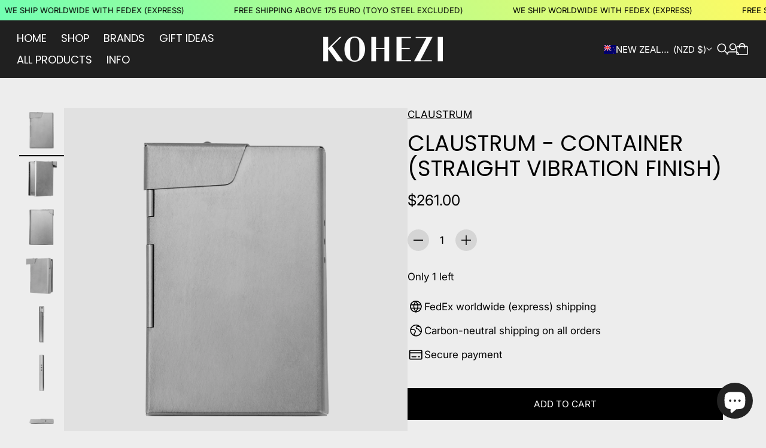

--- FILE ---
content_type: text/javascript
request_url: https://www.kohezi.com/cdn/shop/t/70/assets/background-video.js?v=4448530525905003851756391734
body_size: 214
content:
import{g as getMediaQuery}from"./media-queries-5a9283a8.js";import{s as srraf}from"./srraf.es-487187f3.js";import{i as intersectionWatcher}from"./intersection-watcher-50753dc4.js";const atBreakpointChange=(breakpointToWatch,callback)=>{let screenUnderBP=(window.innerWidth||document.documentElement.clientWidth)<=breakpointToWatch;const widthWatcher=srraf(({vw})=>{const currentScreenWidthUnderBP=vw<=breakpointToWatch;if(currentScreenWidthUnderBP!==screenUnderBP)return screenUnderBP=currentScreenWidthUnderBP,callback()});return{unload:()=>{widthWatcher.destroy()}}},prefersReducedMotion=()=>window.matchMedia("(prefers-reduced-motion: reduce)").matches;class BackgroundVideo extends HTMLElement{connectedCallback(){const videoTemplate=this.querySelector("[js-background-video-template]"),hasVideo=this.dataset.hasVideo==="true",hasMobileVideo=this.dataset.hasMobileVideo==="true";if(hasVideo&&!hasMobileVideo)this.#setVideoTemplate(videoTemplate,this);else if(hasVideo&hasMobileVideo){const videoMobileTemplate=this.querySelector("[js-mobile-background-video-template]");this.#initResponsiveVideoTemplate(this,videoTemplate,videoMobileTemplate)}}disconnectedCallback(){this.removeEventListener("toggle",this.handleToggle,!0)}#initResponsiveVideoTemplate(container,videoTemplate,videoMobileTemplate){const setTemplateByWidth=()=>{window.matchMedia(getMediaQuery("tablet")).matches?this.#setVideoTemplate(videoTemplate,container):this.#setVideoTemplate(videoMobileTemplate,container)};setTemplateByWidth(),atBreakpointChange(720,setTemplateByWidth)}#setVideoTemplate(videoTemplate,container){const pauseBtn=container.querySelector("[js-video-pause-button]"),currentVideoContainer=container.querySelector("[js-current-background-video-container]"),currentVideoTemplate=videoTemplate.content.cloneNode(!0),currentVideoEl=currentVideoTemplate.querySelector("[data-background-video]");currentVideoEl&&(currentVideoEl.muted=!0),currentVideoContainer.innerHTML="",currentVideoContainer.appendChild(currentVideoTemplate);const videoWatcherCallback=visible=>this.#visibleVideoWatcher(currentVideoEl,pauseBtn,visible);this.#setPlayPause(currentVideoEl,pauseBtn,"pause"),this.#videoA11yHandler(currentVideoEl,pauseBtn),intersectionWatcher(currentVideoEl,{callback:videoWatcherCallback})}#videoA11yHandler(video,pauseBtn){!pauseBtn||!video||pauseBtn.addEventListener("click",e=>{e.preventDefault(),video.paused?(this.#setPlayPause(video,pauseBtn,"play"),video.dataset.a11yPriorityPause=!1):(this.#setPlayPause(video,pauseBtn,"pause"),video.dataset.a11yPriorityPause=!0)})}#visibleVideoWatcher(video,pauseBtn,visible){prefersReducedMotion()||(visible&&video.paused&&(video.dataset.videoLoaded==="false"&&(video.classList.add("background-video__video--fade-in"),video.dataset.videoLoaded="true"),video.dataset.a11yPriorityPause==="false"&&this.#setPlayPause(video,pauseBtn,"play")),!visible&&!video.paused&&this.#setPlayPause(video,pauseBtn,"pause"))}#setPlayPause(video,pauseBtn,state){const{strings:{accessibility:strings},icons}=window.theme;state==="pause"?(video.pause(),pauseBtn.dataset.pauseButtonContent==="icon"?pauseBtn.innerHTML=icons.play:pauseBtn.innerText=strings.playVideo):(video.play(),pauseBtn.dataset.pauseButtonContent==="icon"?pauseBtn.innerHTML=icons.pause:pauseBtn.innerText=strings.pauseVideo)}}customElements.get("background-video")||customElements.define("background-video",BackgroundVideo);
//# sourceMappingURL=/cdn/shop/t/70/assets/background-video.js.map?v=4448530525905003851756391734
